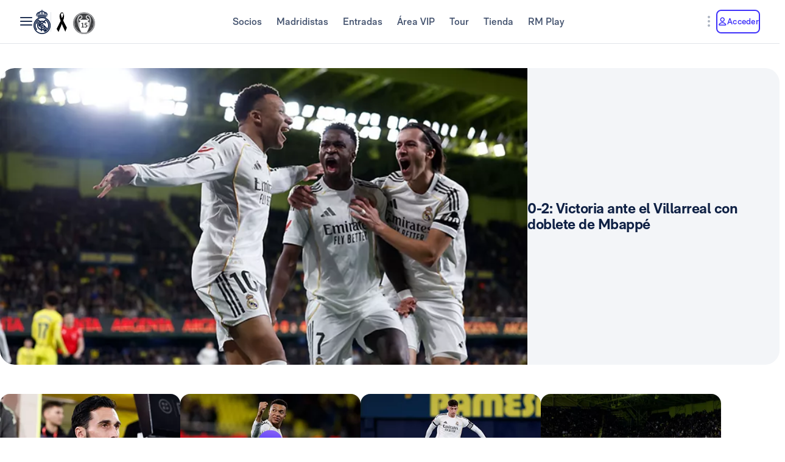

--- FILE ---
content_type: application/javascript; charset=UTF-8
request_url: https://www.realmadrid.com/chunk-OEMFCH6J.js
body_size: -143
content:
import{A as o,Ac as p,X as a,r as e}from"./chunk-OVOSUUDK.js";var c=new a("[RM-WEB] language"),i=class m{static routeParam$(r){return n=>n.paramMap.pipe(o(t=>!!t.get(r)),e(t=>t.get(r)))}static{this.LANG_PROVIDER={provide:c,useFactory:m.routeParam$("lang"),deps:[p]}}};export{c as a,i as b};
